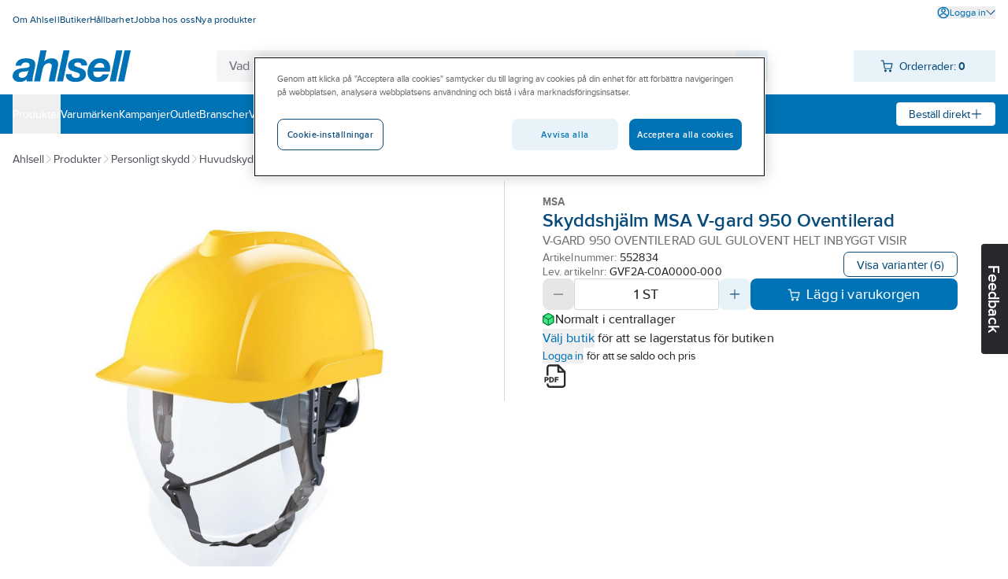

--- FILE ---
content_type: application/javascript; charset=UTF-8
request_url: https://www.ahlsell.se/_next/static/chunks/app/%5Blocale%5D/products/%5B%5B...path%5D%5D/page-0fdc62b25027ec2c.js
body_size: 18371
content:
(self.webpackChunk_N_E=self.webpackChunk_N_E||[]).push([[96],{83675:function(e,t,a){Promise.resolve().then(a.bind(a,87146)),Promise.resolve().then(a.bind(a,19724)),Promise.resolve().then(a.bind(a,12130)),Promise.resolve().then(a.bind(a,28870)),Promise.resolve().then(a.bind(a,21250)),Promise.resolve().then(a.bind(a,80221)),Promise.resolve().then(a.bind(a,56627)),Promise.resolve().then(a.bind(a,94653)),Promise.resolve().then(a.bind(a,84310)),Promise.resolve().then(a.bind(a,82049)),Promise.resolve().then(a.bind(a,51697)),Promise.resolve().then(a.bind(a,30919)),Promise.resolve().then(a.bind(a,88988))},14796:function(e,t,a){"use strict";function r(e,t){if(e.current){let{scrollLeft:a,clientWidth:r}=e.current;switch(t){case"forward":let{scrollWidth:l}=e.current,n=a+2*r;window.requestAnimationFrame(t=>{!function e(t,a,r,l,n,s){if(t.current){let i=l/400,c=n-s;if(a+l>=r)return;let o=a+i*c;t.current.scrollLeft=o,window.requestAnimationFrame(a=>e(t,o,r,l,a,n))}}(e,a,n<l?n:l,r,t,t)});break;case"backward":let s=a-r;window.requestAnimationFrame(t=>{!function e(t,a,r,l,n,s){if(t.current){let i=l/400,c=n-s;if(a<=r)return;let o=a-i*c;t.current.scrollLeft=o,window.requestAnimationFrame(a=>e(t,o,r,l,a,n))}}(e,a,s>0?s:0,r,t,t)})}}}a.d(t,{Z:function(){return r}})},87146:function(e,t){"use strict";t.default=e=>{if("en"===e)return"en";let{pathname:t,hostname:a}=window.location;if(null==t?void 0:t.startsWith("/en/"))return"en";let r=a.split(".");switch(r[r.length-1]){case"se":case"ax":default:return"sv";case"fi":return"fi";case"no":return"no";case"dk":return"da"}}},91180:function(e,t,a){"use strict";a.d(t,{K:function(){return i}});var r=a(2265),l=a(4559),n=a(77575),s=a(81465);let i=function(e){let t=arguments.length>1&&void 0!==arguments[1]?arguments[1]:void 0,a=arguments.length>2&&void 0!==arguments[2]?arguments[2]:void 0,i=(0,l.C)(n.r7),{isLoggedIn:c,user:o}=(0,r.useContext)(s.St);(0,r.useEffect)(()=>{let r=async()=>{let r=document.querySelector(".ecEmbedWrapper iframe");if(e&&i.serviceNowDomain&&r&&r.contentWindow){let e={type:"SurveyData",searchTerm:t,loggedIn:c,url:window.location.href,itemNumber:a,user:{customerId:null==o?void 0:o.customerId,name:null==o?void 0:o.name,userName:null==o?void 0:o.userName,customerEmail:null==o?void 0:o.customerEmail,custCategory:null==o?void 0:o.custCategory,czcustnocom:null==o?void 0:o.czcustnocom,customerClass:null==o?void 0:o.customerClass,customerSegment:null==o?void 0:o.customerSegment,region:null==o?void 0:o.region}};t||delete e.searchTerm,a||delete e.itemNumber,window.postMessage(e,"https://local.ahlsell.se"),r.contentWindow.postMessage(e,i.serviceNowDomain)}};if("complete"!==document.readyState)return window.addEventListener("load",r),()=>window.removeEventListener("load",r);r()})}},19724:function(e,t,a){"use strict";a.d(t,{AssetCarousel:function(){return T}});var r,l,n,s,i=a(57437),c=a(2265),o=a(5200),d=a(13954),u=a(26071),m=a(62310),x=a(27072),h=a(86285),p=a(74470),f=a(66360),g=a(84772),v=a.n(g),b=a(28125),j=a(91846),y=a.n(j),w=a(99376);(r=n||(n={}))[r.NOT_PLAYED=0]="NOT_PLAYED",r[r.PLAYING=1]="PLAYING",r[r.PAUSED=2]="PAUSED",r[r.ENDED=3]="ENDED";let C=e=>{let{url:t,datatest:a,className:r}=e,[l,n]=(0,c.useState)(0),[s,d]=(0,c.useState)(0),m=(0,w.usePathname)(),x=(0,w.useSearchParams)(),h=(0,o.PN)(),p=(0,c.useCallback)(()=>s.toFixed(2),[s]),f=(0,c.useCallback)(()=>{h((0,u.Jb)("video_abort-".concat(p()),"Product page"))},[h,p]);return(0,c.useEffect)(()=>()=>{(1===l||2===l)&&f()},[m,x,l]),(0,c.useEffect)(()=>{if(1===l||2===l)return window.addEventListener("beforeunload",f),()=>{window.removeEventListener("beforeunload",f)}},[l,s,f]),(0,i.jsx)(y(),{url:t,"data-test":a,className:r,onPlay:function(){n(1),(0===l||3===l)&&h((0,u.Jb)("video_start","Product page"))},onProgress:function(e){d(Math.min(Math.max(e.played,0),1))},onPause:function(){n(2),(1===l||2===l)&&h((0,u.Jb)("video_pause-".concat(p()),"Product page"))},onEnded:function(){n(3),h((0,u.Jb)("video_complete","Product page"))},controls:!0,stopOnUnmount:!0})};var N=a(24841),k=a(81465),S=a(45281);(l=s||(s={}))[l.None=0]="None",l[l.AssetSwitch=1]="AssetSwitch",l[l.FullScreenModeOn=2]="FullScreenModeOn";let P=e=>{var t;let{medias:a,selectedMediaIndex:r=0,onFullScreenModeOn:l,onAssetChange:n,onCampaignClick:s,badges:o}=e,{propertyEnergyLabel:d,propertyEnergyLabelIconUrl:u,inMyAssortment:g}=(0,c.useContext)(m.aM),{productPageSettings:{showAllLabel:j}}=(0,c.useContext)(b.ul),[y,w]=(0,c.useState)(r),{isMobile:P}=(0,c.useContext)(k.Il),L=(0,c.useRef)(null),I=(0,c.useRef)(0),[T,E]=(0,c.useState)(!1),A=(0,c.useCallback)(e=>{if(P){var t;let r=null!==(t=null==a?void 0:a.length)&&void 0!==t?t:0;e>=r&&(e=0),e<0&&(e=r-1)}else{let t=I.current;if(t<a.length){if(e>=t)return 2;if(e<0)return 0}else e>=t&&(e=0),e<0&&(e=t-1)}return w(e),1},[P,null==a?void 0:a.length,I]),O=(0,c.useCallback)(e=>{switch(A(e)){case 1:null==n||n(e);break;case 2:null==n||n(y+1),null==l||l()}},[y,n,l,A]),R=(0,c.useCallback)(e=>{O(y+e)},[O,y]);return(0,c.useEffect)(()=>{if(2==A(r)){let e=I.current>0?I.current-1:0;w(e),null==n||n(e)}},[n,r,I,A]),(0,c.useEffect)(()=>{if(L.current){let e=L.current.getBoundingClientRect(),t=Array.from(L.current.children).filter(t=>!!t&&t.getBoundingClientRect().bottom>e.bottom);if(t.length>0){I.current=a.length-t.length-1,E(!0);return}}I.current=a.length,E(!1)},[a]),(0,i.jsxs)("div",{className:v()("flex justify-between py-4",{"flex-row-reverse items-stretch gap-7 pr-12":!P,"flex-col gap-2":P}),children:[(0,i.jsxs)("div",{className:"relative w-full pt-10",children:[(0,i.jsx)("div",{className:v()("flex items-center justify-around",{"h-[28.25rem] gap-4 px-1":!P,"h-[16.25rem]":P}),...(0,x.QS)({onSwipedLeft:()=>R(1),onSwipedRight:()=>R(-1)}),"data-test":"slider-wrapper",children:(null!==(t=null==a?void 0:a.length)&&void 0!==t?t:0)>0?(0,i.jsxs)(i.Fragment,{children:[(0,i.jsx)("div",{className:"w-10 shrink-0",children:!P&&a.length>1&&(I.current===a.length||y>0)&&(0,i.jsx)(f.IconButton,{icon:h.ArrowLeftIcon,variant:"tertiary",size:"large",rounded:"full",className:"absolute left-0 top-[calc(50%-1.25rem)]",onClick:()=>R(-1),"aria-label":"Previous"})}),(0,i.jsxs)("div",{className:v()("flex h-full cursor-pointer items-center justify-center",{"max-w-[28rem]":!P,"mx-2 w-full":P}),onClick:l,"data-test":"slider-image",children:[1===a[y].resourceType&&(0,i.jsx)("img",{src:a[y].url,className:"max-h-full max-w-full",alt:a[y].description,"data-test":"slide-".concat(y+1)}),3===a[y].resourceType&&(0,i.jsx)(C,{url:"https://www.youtube.com/embed/".concat(a[y].url,"?rel=0"),"data-test":"slide-".concat(y+1),className:"h-full w-full"})]}),(0,i.jsx)("div",{className:"w-10 shrink-0",children:!P&&a.length>1&&(0,i.jsx)(f.IconButton,{icon:h.ArrowRightIcon,variant:"tertiary",size:"large",rounded:"full",className:"absolute right-0 top-[calc(50%-1.25rem)]",onClick:()=>R(1),"aria-label":"Next"})})]}):(0,i.jsx)("div",{className:v()("mx-2 h-full",{"w-[28rem]":!P,"w-full":P})})}),(0,i.jsx)("div",{className:"absolute left-0 top-0 flex flex-col gap-2",children:o&&o.map(e=>void 0!==e.type&&(0,i.jsx)(S.pq,{text:e.label,type:e.type,classNames:v()("w-max",{"cursor-pointer":e.type===N.g.Campaign}),size:P?S.EV.Small:S.EV.Large,onClick:()=>{e.type===N.g.Campaign&&(null==s||s())}},"badge-".concat(e.type)))}),g&&(0,i.jsx)("div",{className:"absolute right-2 top-0 w-max",children:(0,i.jsx)(S.ON,{size:"large"})}),u&&(0,i.jsx)("img",{src:u,alt:d,className:"absolute bottom-0 right-0"})]}),a&&a.length>1&&(P?(0,i.jsx)(S.$B,{autoHeight:!0,universal:!0,children:(0,i.jsx)("ul",{className:"flex h-[4.125rem] flex-nowrap items-center justify-center gap-4",children:a.map((e,t)=>(0,i.jsx)("li",{onClick:()=>{w(t),null==n||n(t)},className:v()("rounded-full",t==y?"bg-theme-secondary-main h-4 w-4":"bg-theme-secondary-light h-[0.625rem] w-[0.625rem]")},t))})}):(0,i.jsx)("div",{ref:L,className:"flex max-h-[29.5rem] min-w-max flex-col flex-nowrap justify-start gap-2 overflow-hidden",children:a.map((e,t)=>(0,i.jsxs)("div",{className:v()("flex min-w-[3.625rem] max-w-[3.625rem] max-h-[4.5rem] min-h-[4.5rem] cursor-pointer justify-center items-center py-2",{"border-l-primary-surface-main border-l-2 pl-0":t==y&&(!T||t!==I.current),"pl-0.5":t!==y,relative:t===I.current&&T}),onClick:()=>{t===I.current&&T?(null==n||n(t),null==l||l()):(w(t),null==n||n(t))},children:[(0,i.jsx)("img",{src:1===e.resourceType?e.url:"https://img.youtube.com/vi/".concat(e.url,"/0.jpg"),className:v()("my-auto max-h-14 max-w-14",{"opacity-50":t!=y&&(!T||t!==I.current),"opacity-5":t===I.current&&T}),alt:"https://www.youtube.com/watch?v=".concat(e.url)}),T&&t===I.current&&(0,i.jsxs)("div",{className:"absolute top-0 flex h-full max-h-[4.375rem] w-full flex-col items-center justify-center py-2 text-center",children:[(0,i.jsx)(p.Typography,{variant:"body-sm",component:"b",children:"+".concat(a.length-I.current+1)}),(0,i.jsx)(p.Typography,{variant:"body-xs",component:"span",children:j})]})]},t))}))]})};var L=a(14796);let I=e=>{let{selectedMediaIndex:t,medias:a,onClose:r,onAssetChange:l}=e,[n,s]=(0,c.useState)(t),[o,d]=(0,c.useState)(!1),u=(0,c.useRef)(null),m=(0,c.useRef)(null),[x,g]=(0,c.useState)(0),b=(0,c.useCallback)(()=>{var e,t,r,l,n,s;g(null!==(l=null===(e=window)||void 0===e?void 0:e.innerWidth)&&void 0!==l?l:0),a&&(null!==(n=null===(t=u.current)||void 0===t?void 0:t.clientWidth)&&void 0!==n?n:1)<(null!==(s=null===(r=m.current)||void 0===r?void 0:r.scrollWidth)&&void 0!==s?s:0)?d(!0):d(!1)},[a]),j=(0,c.useCallback)(e=>0<=e&&e<a.length&&(s(e),!0),[a.length]),y=(0,c.useCallback)(e=>{j(e)&&(null==l||l(e))},[l,j]),w=(0,c.useCallback)(e=>{y(n+e)},[y,n]);return(0,c.useEffect)(()=>{j(t)},[t,j]),(0,c.useEffect)(()=>(b(),window.addEventListener("resize",b),()=>{window.removeEventListener("resize",b)}),[b]),(0,c.useEffect)(()=>{if(m.current){let e=Array.from(m.current.children).at(n);if(e&&u.current){let t=e.getBoundingClientRect(),a=u.current.getBoundingClientRect();if(t.right-a.right>0){(0,L.Z)(u,"forward");return}if(a.left-t.left>0){(0,L.Z)(u,"backward");return}}}},[n]),(0,i.jsxs)(S.OO,{className:"bg-theme-primary-surface-light fixed left-1/2 top-1/2 flex -translate-x-1/2 -translate-y-1/2 rounded-lg p-10","data-test":"fullscreen-slider",children:[a&&(0,i.jsxs)("div",{className:"static flex h-full w-full flex-col items-center gap-2 py-6 pl-10 pr-4",children:[(0,i.jsxs)("div",{className:"relative h-full w-full",children:[a.length>1&&n>0&&(0,i.jsx)(f.IconButton,{icon:h.ArrowLeftIcon,variant:"tertiary",size:"large",rounded:"full",className:"absolute left-0 top-[calc(50%-1.25rem)]",onClick:()=>w(-1),"aria-label":"Previous"}),(0,i.jsx)("div",{className:"flex h-full max-h-[32.75rem] min-h-[32.75rem] w-full justify-center",children:(0,i.jsx)("div",{className:"max-h-full min-h-full max-w-[50rem] flex items-center justify-center",children:(e=>{switch(e.resourceType){case 1:return(0,i.jsx)("img",{src:e.url,className:"max-h-full max-w-full",alt:e.description});case 3:return(0,i.jsx)(C,{url:"https://www.youtube.com/embed/".concat(e.url,"?rel=0"),className:"max-h-full max-w-full"});default:return null}})(a[n])})}),a.length>1&&n<a.length-1&&(0,i.jsx)(f.IconButton,{icon:h.ArrowRightIcon,variant:"tertiary",size:"large",rounded:"full",className:"absolute right-0 top-[calc(50%-1.25rem)]",onClick:()=>w(1),"aria-label":"Next"})]}),a&&(0,i.jsxs)("div",{className:"relative flex h-max max-w-full flex-col",children:[(0,i.jsx)("div",{ref:u,className:"scrollbar-hidden w-full overflow-auto",children:(0,i.jsx)("div",{ref:m,className:"flex h-max w-max gap-4",children:a.map((e,t)=>(0,i.jsx)("div",{className:v()("flex max-h-24 min-h-24 min-w-24 max-w-24 shrink-0 grow-0 cursor-pointer items-center justify-center py-2",{"border-b-primary-surface-main border-b-2":t===n}),onClick:()=>y(t),children:(0,i.jsx)("img",{src:1===e.resourceType?e.url:"https://img.youtube.com/vi/".concat(e.url,"/0.jpg"),className:v()("max-h-20 max-w-20",{"opacity-50":t!=n}),alt:"https://www.youtube.com/watch?v=".concat(e.url)})},t))})}),o&&(0,i.jsx)(p.Scrollbar,{direction:"horizontal",scrollContainerRef:u,scrollContentRef:m,variant:"light",trigger:[...a,x]})]})]}),(0,i.jsx)(h.CrossIcon,{size:"medium",className:"absolute right-8 top-6 cursor-pointer",onClick:r,"data-test":"close-fullscreen"})]})},T=e=>{var t;let{onCampaignClick:a,badges:r}=e,{mediaAssets:l}=(0,c.useContext)(m.aM),[n,s]=(0,c.useState)(0),x=null!==(t=null==l?void 0:l.length)&&void 0!==t?t:0,{isMobile:h}=(0,c.useContext)(k.Il),[p,f]=(0,c.useState)(!1),g=(0,o.PN)(),[v,b]=(0,c.useState)(!1),j=(0,c.useRef)(n);(0,c.useEffect)(()=>{x>1&&!v&&(g((0,d.c7)("slider_buttons_visible","Product image",!0)),b(!0))},[v,x,g]);let y=(0,c.useCallback)(e=>{e<n?g((0,u.Ee)("Product image")):g((0,u.Sq)("Product image"))},[n,g]),w=()=>{s(j.current),f(!1)};return(0,i.jsxs)(i.Fragment,{children:[(0,i.jsx)(P,{selectedMediaIndex:n,badges:r,onCampaignClick:a,onFullScreenModeOn:()=>{h||f(!p)},medias:l,onAssetChange:e=>{s(e),y(e)}}),l&&(0,i.jsx)(S.xg,{isOpen:p&&!h,showBackground:!0,onBackgroundClick:w,children:(0,i.jsx)(I,{selectedMediaIndex:n,onClose:w,onAssetChange:e=>{j.current=e,y(e)},medias:l})})]})}},12130:function(e,t,a){"use strict";a.d(t,{BasicInformation:function(){return h}});var r=a(57437),l=a(2265),n=a(74470),s=a(84772),i=a.n(s),c=a(28870),o=a(21250),d=a(56627),u=a(94653),m=a(81465),x=a(46148);let h=e=>{let{hasCertificate:t,onErpLoad:a,onShowVariantsClick:s}=e,{isMobile:h}=(0,l.useContext)(m.Il),[p,f]=(0,l.useState)(null),[g,v]=(0,l.useState)(),b=(0,l.useCallback)((e,t,r)=>{v(t),f(null!=r?r:null),null==a||a(e)},[a]);return(0,r.jsxs)("div",{className:i()("flex h-max w-full flex-col",{"border-theme-secondary-ultra-light relative gap-4 border-l px-12 py-4":!h,"gap-10 pb-4":h}),children:[(0,r.jsxs)(x.bL,{value:g,children:[(0,r.jsx)(c.BriefInformationSection,{onShowVariantsClick:s}),(0,r.jsx)(u.default,{garmentConfiguration:g,onErpLoad:b})]}),t&&(0,r.jsx)(o.CertificatesSection,{}),p&&(0,r.jsx)(n.Typography,{variant:"body-sm",className:"text-theme-primary-main",children:p}),(0,r.jsx)(d.DocumentsSection,{})]})}},28870:function(e,t,a){"use strict";a.d(t,{BriefInformationSection:function(){return g}});var r=a(57437),l=a(2265),n=a(74470),s=a(84772),i=a.n(s),c=a(4559),o=a(77575),d=a(88988),u=a(81465),m=a(45281),x=a(30919),h=a(66360),p=a(62181),f=e=>{let{onShowVariantsClick:t}=e,a=(0,c.C)(o.bw),{productCode:n,code:s}=(0,l.useContext)(x.productContext),[i,d]=(0,l.useState)(),u=(0,c.C)(o.xN),m=(0,l.useRef)({});return(0,l.useEffect)(()=>{(async e=>{var t;let a=new Date().getTime(),r=m.current[n]?(a-m.current[n][1])/1e3/60:0;if(m.current[n]&&r<(null!==(t=u.variantListCacheDuration)&&void 0!==t?t:30)){let e=m.current[n][0];d(null==e?void 0:e.items.length)}else try{let t=await (0,p.K)(n,s,void 0,e);m.current[n]=[t,new Date().getTime()],d(null==t?void 0:t.items.length)}catch(e){if("AbortError"===e.name)return;throw e}})(new AbortController)},[n,s]),(0,r.jsxs)(h.Button,{"data-test":"to-variants",variant:"tertiary",width:"content",size:"medium",onClick:t,children:[a.showVariantsLabel||"Show variants"," ",i&&"(".concat(i,")")]})};let g=e=>{let{onShowVariantsClick:t}=e,a=(0,c.C)(o.bw),{isMobile:s}=(0,l.useContext)(u.Il),{isLoggedIn:h}=(0,l.useContext)(u.St),{brand:p,productName:g,name:v,code:b,supplierCode:j,customerVariantNumber:y}=(0,l.useContext)(x.productContext);return(0,r.jsxs)("div",{className:i()("flex h-max flex-col",{"gap-2":s,"gap-4":!s}),children:[(0,r.jsxs)("div",{className:"flex flex-col gap-2",children:[(0,r.jsxs)("div",{className:"flex items-center justify-between",children:[(0,r.jsx)(n.Typography,{variant:"card-brand",color:"gray",children:p}),(0,r.jsx)("div",{className:i()("flex gap-8",{"justify-between":s}),children:h&&(0,r.jsx)(d.AddToList,{})})]}),(0,r.jsxs)("div",{className:"flex flex-col gap-1",children:[(0,r.jsx)(n.Typography,{variant:"heading-h1-product-page",className:"text-productname","data-test":"product-name",children:g}),(0,r.jsx)(n.Typography,{variant:"body",color:"gray",children:v})]})]}),(0,r.jsxs)("div",{className:i()("flex items-center justify-between",{"gap-2":s,"gap-4":!s}),children:[(0,r.jsxs)("div",{className:"flex flex-col gap-1",children:[b&&(0,r.jsxs)(n.Typography,{variant:"card-item-number",color:"gray",component:"span",className:"flex items-center",children:[a.productCodeLabel,"\xa0",(0,r.jsx)(m.wy,{text:b,className:"text-primary-main",component:"span",variant:"card-item-number",size:"medium",backgroundOverride:"dark",buttonStyles:"bg-theme-primary-surface-light"})]}),j&&(0,r.jsxs)(n.Typography,{variant:"card-item-number",color:"gray",component:"span",className:"flex items-center",children:[a.supplierCodeLabel,"\xa0",(0,r.jsx)(m.wy,{text:j,className:"text-primary-main",component:"span",variant:"card-item-number",size:"medium",backgroundOverride:"dark",buttonStyles:"bg-theme-primary-surface-light"})]}),y&&(0,r.jsxs)(n.Typography,{variant:"card-item-number",color:"gray-light",component:"span",className:"flex items-center",children:[a.customerVariantNumberLabel,"\xa0",(0,r.jsx)(m.wy,{text:y,className:"text-primary-main",component:"span",variant:"card-item-number",size:"medium",backgroundOverride:"dark",buttonStyles:"bg-theme-primary-surface-light"})]})]}),(0,r.jsx)(f,{onShowVariantsClick:t})]})]})}},21250:function(e,t,a){"use strict";a.d(t,{CertificatesSection:function(){return c}});var r=a(57437),l=a(86285),n=a(74470),s=a(4559),i=a(77575);let c=()=>{let e=(0,s.C)(i.bw);return(0,r.jsxs)("div",{className:"flex flex-row items-center justify-start gap-2",children:[(0,r.jsx)(l.ClipboardIcon,{size:"1.625rem",className:"fill-theme-secondary-main text-theme-secondary-main"}),(0,r.jsx)(n.Typography,{variant:"body-sm",children:e.certificateLabel})]})}},80221:function(e,t,a){"use strict";a.d(t,{$:function(){return l},default:function(){return A}});var r,l,n=a(57437),s=a(2265),i=a(34189),c=a(1523),o=a(98119),d=a(5200),u=a(84772),m=a.n(u),x=a(4559),h=a(77575),p=a(13954),f=a(93436),g=a(74470);let v=e=>{let{table:t}=e,a=(0,s.useRef)(null),r=(0,s.useRef)(null),[l,i]=(0,s.useState)(0),[c,o]=(0,s.useState)(0),[d,u]=(0,s.useState)(!1);return(0,s.useEffect)(()=>{i(a.current&&r.current?a.current.scrollWidth-r.current.scrollWidth:0),o(r.current?r.current.scrollWidth:0),a.current&&r.current&&u(a.current.clientWidth<=r.current.scrollWidth)},[]),(0,n.jsxs)("div",{className:"relative w-full",children:[(0,n.jsx)("div",{className:"relative w-full overflow-hidden rounded-lg",children:(0,n.jsx)("div",{className:m()("scrollbar-hidden w-full overflow-auto"),ref:a,children:(0,n.jsx)("table",{className:"w-max table-auto",ref:r,children:t.rows.map((e,a)=>(0,n.jsxs)("tr",{className:m()("bg-component-table-cell-background group relative text-left",{"bg-component-table-cell-header text-primary-light hover:bg-component-table-cell-header":0===a,"bg-theme-secondary-bg-50":0!=a&&a%2!=0,"hover:bg-component-table-hover":0!=a}),children:[(0,n.jsx)("td",{className:"w-4"}),e.cells.map((e,r)=>(0,n.jsx)("td",{className:"px-4 py-[0.875rem]",children:(0,n.jsx)(g.Typography,{variant:0!=a?"table":"heading-h6",className:"",children:e})},"".concat(t.tableTypeId,"_cell_").concat(r))),(0,n.jsx)("td",{className:"w-4"}),l>0&&(0,n.jsx)("div",{style:{width:"".concat(l,"px"),left:"".concat(c,"px")},className:m()("bg-component-table-cell-background absolute h-full w-screen max-w-screen-xl",{"bg-component-table-cell-header text-primary-light group-hover:bg-component-table-cell-header":0===a,"bg-theme-secondary-bg-50":0!=a&&a%2!=0,"group-hover:bg-component-table-hover":0!=a})})]},"".concat(t.tableTypeId,"_").concat(a)))})})}),d&&(0,n.jsx)(g.Scrollbar,{scrollContainerRef:a,scrollContentRef:r,trigger:[t],direction:"horizontal",className:"mt-2 w-full px-4 py-1",variant:"dark"})]})};var b=a(81465),j=a(45281);let y=e=>{let{tables:t}=e,{isMobile:a}=(0,s.useContext)(b.Il);return(0,n.jsx)(o.backgroundContext.Provider,{value:"gray",children:(0,n.jsx)("div",{className:"bg-primary-extra-light w-full",children:(0,n.jsx)(j.OO,{className:m()("flex flex-col gap-4",a?"py-6":"py-12"),children:t.map((e,t)=>(0,n.jsx)(v,{table:e},t))})})})};var w=a(86285),C=a(61938),N=a(30919);let k=()=>{let{promotions:e}=(0,s.useContext)(N.productContext);return(0,n.jsx)(o.backgroundContext.Provider,{value:"gray",children:(0,n.jsx)("div",{className:"w-full border-t py-12",children:(0,n.jsx)(j.OO,{children:(0,n.jsx)("ul",{className:"flex flex-col gap-4",children:e.map(e=>(0,n.jsx)(C.Link,{href:e.url,children:(0,n.jsxs)("span",{className:"flex flex-row items-center justify-start gap-4",children:[(0,n.jsx)(w.PriceTagIcon,{size:"medium",className:"text-theme-primary-surface-main"}),e.name]})},e.promotionId))})})})})};function S(){let{isMobile:e}=(0,s.useContext)(b.Il),{documents:t}=(0,s.useContext)(N.productContext);return t&&0!==t.length?(0,n.jsx)(n.Fragment,{children:(0,n.jsx)(j.OO,{className:"flex flex-col ".concat(e?"py-8":"py-12"," text-secondary-main"),children:t.map((e,t)=>(0,n.jsxs)("div",{className:"mb-4",children:[(0,n.jsx)(w.ExternalLinkIcon,{className:"text-theme-primary-surface-main mr-4 inline"}),(0,n.jsx)(C.Link,{href:e.url,target:"_blank",rel:"noopener noreferrer",children:e.description})]},t))})}):null}let P=()=>{let{productCode:e,trackingProductAttributes:t,code:a}=(0,s.useContext)(N.productContext);return(0,n.jsx)(o.backgroundContext.Provider,{value:"gray",children:(0,n.jsx)("div",{"data-test":"to-variants",className:"bg-variantlist-bg w-full",children:(0,n.jsx)(j.OO,{children:(0,n.jsx)(j.jL,{productCode:e,activeVariantNumber:a,productTrackingData:t,loadWhenInViewPort:!0,type:"product"})})})})};var L=a(66360),I=a(47835),T=a(28125),E=()=>{var e,t;let{productPageSettings:a,siteSettings:r}=(0,s.useContext)(T.ul),{isMobile:l}=(0,s.useContext)(b.Il),{description:i,attributes:c,articleNumbers:o}=(0,s.useContext)(N.productContext),d=(0,s.useRef)(null),u=(0,s.useRef)(null),[x,h]=(0,s.useState)(!1),p=e=>{if(e){let{clientHeight:t,scrollHeight:a}=e;return t<a}return!1};return(0,n.jsx)("div",{className:m()("from-theme-secondary-bg-200 to-theme-secondary-ultra-light w-full from-50% to-50%",{"bg-gradient-to-r":!l}),"data-test":"information-table",children:(0,n.jsxs)(j.OO,{className:m()({contents:l,"relative h-[16.5rem] overflow-hidden":!l&&!x,"h-full":!l&&x}),children:[(0,n.jsxs)("div",{className:m()({"flex h-full py-6":!l}),children:[(0,n.jsxs)("div",{ref:d,className:m()("flex shrink-0 basis-1/2 flex-col overflow-hidden",{"gap-4 pr-12":!l,"bg-secondary-bg-200 gap-6 px-4 py-6":l}),children:[(0,n.jsx)("div",{dangerouslySetInnerHTML:{__html:(0,I.sanitize)(i)}}),(null!==(e=null==o?void 0:o.length)&&void 0!==e?e:0)>0&&(0,n.jsx)("ul",{className:"",children:o.map((e,t)=>(0,n.jsxs)("li",{className:"flex flex-row",children:[(0,n.jsx)(g.Typography,{variant:"body",component:"span",color:"gray",children:e.label}),"\xa0",(0,n.jsx)(j.wy,{text:e.value,className:"text-black",component:"span",variant:"body",size:"medium",buttonStyles:"bg-theme-secondary-bg-200"})]},t))})]}),(0,n.jsxs)("div",{ref:u,className:m()("flex-col gap-6 overflow-hidden",{"px-12":!l,"bg-secondary-ultra-light px-4 py-6":l}),children:[a.attributeListLabel,(null!==(t=null==c?void 0:c.length)&&void 0!==t?t:0)>0&&(0,n.jsx)("ul",{className:"list-inside list-disc",children:c.map((e,t)=>(0,n.jsxs)("li",{children:[(0,n.jsx)("span",{children:"".concat(e.name,": ")}),(0,n.jsx)("span",{dangerouslySetInnerHTML:{__html:(0,I.sanitize)(e.value)}}),(0,n.jsx)("span",{children:" ".concat(e.unit)})]},t))})]})]}),!l&&!x&&(p(null==d?void 0:d.current)||p(null==u?void 0:u.current))&&(0,n.jsx)("div",{className:"absolute bottom-0 left-0 right-0 mb-4 flex justify-between",children:(0,n.jsx)(L.Button,{icon:w.ChevronDownIcon,variant:"tertiary",size:"medium",className:" text-secondary-main mx-auto cursor-pointer text-center",onClick:()=>h(!0),width:"content",children:r.showMoreLabel})})]})})};(r=l||(l={}))[r.VariantInfo=0]="VariantInfo",r[r.Documents=1]="Documents",r[r.Variants=2]="Variants",r[r.Campaigns=3]="Campaigns",r[r.AdditionalInfo=4]="AdditionalInfo";var A=e=>{var t;let{expanded:a,onClick:r}=e,l=(0,x.C)(h.bw),{isMobile:u}=(0,s.useContext)(b.Il),{documents:g,promotions:v,additionalInformation:j}=(0,s.useContext)(N.productContext),w=(0,d.PN)(),[C,L]=(0,s.useState)(!1),[I,T]=(0,s.useState)(!0),[A,O]=(0,s.useState)(!0),{wide:R}=(0,s.useContext)(f.Y);return(0,s.useEffect)(()=>{C||(w((0,p.c7)("tabs_visible","".concat(l.variantInfoLabel).concat("|"+l.variantListLabel).concat(g&&g.length>0?"|"+l.documentsLabel:""),!0)),L(!0))},[C,w,g,l.variantInfoLabel,l.variantListLabel,l.documentsLabel]),(0,n.jsxs)(c.bq,{maxOneExpanded:!1,children:[(0,n.jsxs)(c.UQ,{expanded:A,onChange:()=>{O(!A),null==r||r(0,l.variantInfoLabel)},children:[(0,n.jsx)(i.W_,{name:"variantInfo"}),(0,n.jsx)(c._O,{childrenContainerClassName:m()("container",{"max-w-screen-xl":!R,"max-w-screen-xxl":R}),"data-test":"expand-information",children:l.variantInfoLabel}),(0,n.jsx)(c.rN,{noPadding:!0,children:(0,n.jsx)(E,{})})]}),(0,n.jsxs)(c.UQ,{expanded:I,onChange:()=>{T(!I),null==r||r(2,l.variantListLabel)},children:[(0,n.jsx)(i.W_,{name:"variantList"}),(0,n.jsx)(c._O,{className:m()({"py-6":u,"hover:bg-secondary-bg-200 border-b":1===a}),childrenContainerClassName:m()("container",{"max-w-screen-xl":!R,"max-w-screen-xxl":R}),"data-test":"expand-variants",children:l.variantListLabel}),(0,n.jsx)(c.rN,{noPadding:!0,children:(0,n.jsx)(P,{})})]}),g&&g.length>0&&(0,n.jsxs)(c.UQ,{onChange:null==r?void 0:r(1,l.documentsLabel),children:[(0,n.jsx)(c._O,{className:m()({"py-6":u}),childrenContainerClassName:m()("container",{"max-w-screen-xl":!R,"max-w-screen-xxl":R}),"data-test":"expand-documents",children:l.documentsLabel}),(0,n.jsx)(o.backgroundContext.Provider,{value:"gray",children:(0,n.jsx)(c.rN,{noPadding:!0,children:(0,n.jsx)(S,{})})})]}),(null!==(t=null==v?void 0:v.length)&&void 0!==t?t:0)>0&&(0,n.jsxs)(c.UQ,{id:"campaignsList",onChange:null==r?void 0:r(3,l.campaignsLabel),children:[(0,n.jsx)(c._O,{className:m()({"py-6":u}),childrenContainerClassName:m()("container",{"max-w-screen-xl":!R,"max-w-screen-xxl":R}),"data-test":"expand-campaigns",children:l.campaignsLabel}),(0,n.jsx)(o.backgroundContext.Provider,{value:"gray",children:(0,n.jsx)(c.rN,{noPadding:!0,children:(0,n.jsx)(k,{})})})]}),j&&j.tables.length>0&&(0,n.jsxs)(c.UQ,{onChange:null==r?void 0:r(4,l.additionalInfoLabel),children:[(0,n.jsx)(c._O,{className:m()({"py-6":u}),childrenContainerClassName:m()("container",{"max-w-screen-xl":!R,"max-w-screen-xxl":R}),"data-test":"expand-additionalInfo",children:l.additionalInfoLabel}),(0,n.jsx)(c.rN,{noPadding:!0,children:(0,n.jsx)(y,{tables:j.tables})})]})]})}},56627:function(e,t,a){"use strict";a.d(t,{DocumentsSection:function(){return b}});var r=a(57437),l=a(2265),n=a(61938),s=a(84772),i=a.n(s),c=a(86285),o=a(74470),d=a(66360),u=a(4559),m=a(48887),x=a(77575),h=a(81465),p=a(45281),f=a(30919);let g=e=>{let{children:t,withPrice:a,code:l,isLoggedIn:n,isMobile:s,onPrint:c,onClose:o,...u}=e;return(0,r.jsx)(d.Button,{...u,className:i()("gap-1 px-10",{"w-full":s}),onClick:()=>{c(l,a),n&&o()},children:t})},v=()=>{let{code:e}=(0,l.useContext)(f.productContext),t=(0,u.C)(x.VH),[a,n]=(0,l.useState)(),{isLoggedIn:s}=(0,l.useContext)(h.St),{isMobile:d}=(0,l.useContext)(h.Il),v=(0,u.C)(x.bw),b=()=>{n(!1),document.body.style.overflow="auto"},j=(e,a)=>{let r=new URL("".concat(t).concat(m.Z.PRODUCT_API,"/").concat(e,"/createPdf?withPrice=").concat(a));s&&r.searchParams.set("withPrice","".concat(a)),window.open(r,"_blank","noreferrer")};return(0,r.jsxs)(r.Fragment,{children:[(0,r.jsx)("span",{title:v.printPopupHeader,children:(0,r.jsx)(c.DocumentPdfIcon,{size:"2rem",className:"cursor-pointer",onClick:()=>{s?(n(!0),document.body.style.overflow="hidden"):j(e,!1)}})}),a&&(0,r.jsxs)("div",{className:"fixed left-0 top-0 flex h-full w-full items-center justify-center",children:[(0,r.jsx)(p.YM,{onClick:b}),(0,r.jsxs)(p.uX,{show:!0,className:i()("bg-theme-primary-surface-light relative rounded-lg",d?"mx-4 w-full px-4 pb-3 pt-6":"w-[34.5rem] p-10"),children:[(0,r.jsx)(c.CrossIcon,{size:"medium",onClick:b,className:i()("absolute cursor-pointer",d?"right-4 top-4":"right-6 top-6")}),(0,r.jsxs)("div",{className:i()("flex w-full flex-col gap-6",d?"gap-4":"gap-6"),children:[(0,r.jsx)(o.Typography,{variant:"heading-h2",className:i()("w-full",{"text-center":!d}),children:v.printPopupHeader}),(0,r.jsx)(o.Typography,{variant:"body",className:i()("w-full",{"text-center":!d}),children:v.printPopupText})]}),(0,r.jsxs)("div",{className:i()("flex w-full items-center justify-center",d?"flex-col gap-4 pt-4":"flex-row gap-6 pt-8"),children:[(0,r.jsx)(g,{variant:"tertiary",withPrice:!0,code:e,isLoggedIn:s,isMobile:d,onPrint:j,onClose:b,children:v.printWithPriceLabel}),(0,r.jsx)(g,{variant:"secondary",withPrice:!1,code:e,isLoggedIn:s,isMobile:d,onPrint:j,onClose:b,children:v.printWithoutPricesLabel})]})]})]})]})},b=()=>{var e;let{icons:t}=(0,l.useContext)(f.productContext),{isMobile:a}=(0,l.useContext)(h.Il);return(0,r.jsxs)("div",{className:i()("flex w-full flex-row items-center justify-start",a?"gap-3":"gap-6"),children:[(null!==(e=null==t?void 0:t.length)&&void 0!==e?e:0)>0&&(0,r.jsx)("div",{className:i()("flex",a?"gap-3":"gap-6"),children:t.map((e,t)=>e.href?(0,r.jsx)(n.Link,{href:e.href,title:e.name,children:(0,r.jsx)("img",{src:e.src,alt:e.altText,className:"h-8"})},t):(0,r.jsx)("img",{src:e.src,alt:e.altText,title:e.name,className:"h-8"},t))}),(0,r.jsx)(v,{})]})}},94653:function(e,t,a){"use strict";a.d(t,{default:function(){return K}});var r=a(57437),l=a(2265),n=a(820),s=a(86285),i=a(74470),c=a(61938),o=a(5200),d=a(84772),u=a.n(d),m=a(49360),x=a(61548),h=a(76524),p=a(4559),f=a(77575),g=a(66804),v=a(26071),b=a(12608),j=a(66360);let y=e=>{let{onClick:t,variant:a,children:l}=e;return(0,r.jsx)(j.Button,{size:"medium",variant:a,onClick:t,className:"px-10",children:l})};var w=a(81465),C=a(45281);function N(e){let{isMonitoring:t,handleMonitorItem:a}=e,n=(0,p.C)(f.bw),{isMobile:c}=(0,l.useContext)(w.Il),[o,d]=(0,l.useState)(!1),m=()=>{d(!o)};return(0,r.jsx)("div",{className:u()("relative flex items-center"),children:(0,r.jsxs)(r.Fragment,{children:[(0,r.jsx)(j.Button,{disabled:t,variant:"tertiary",size:"medium",className:u()({"w-1/3":!c,"px-4":c}),onClick:()=>m(),icon:s.ClockIcon,children:t?n.monitorArticleDisabledButtonText:n.monitorArticleActiveButtonText}),(0,r.jsx)(C.xg,{isOpen:o,children:(0,r.jsxs)("div",{className:"fixed left-0 top-0 flex h-full w-full items-center justify-center",children:[(0,r.jsx)(C.YM,{onClick:m}),(0,r.jsxs)(C.uX,{className:u()("bg-theme-primary-surface-light relative flex flex-col rounded-lg ",c?"mx-4 w-full gap-4 px-4 py-6":"max-w-lg gap-8 p-10"),show:!0,children:[(0,r.jsxs)("div",{className:u()("flex flex-col justify-center",c?"items-start gap-4":"items-center gap-6"),children:[(0,r.jsx)(i.Typography,{variant:c?"heading-h5":"heading-h2",color:"black",children:n.monitorArticleModalHeader}),(0,r.jsx)(i.Typography,{variant:"body",color:"black",children:n.monitorArticleModalText})]}),(0,r.jsxs)("div",{className:u()("flex w-full justify-center gap-4",c?"flex-col":"flex-row"),children:[(0,r.jsx)(y,{variant:"tertiary",onClick:()=>m(),children:n.cancelButtonLabel}),(0,r.jsx)(y,{variant:"secondary",onClick:()=>{a(),m()},children:n.acceptButtonLabel})]}),(0,r.jsx)(s.CrossIcon,{size:"medium",className:u()("absolute cursor-pointer",c?"right-4 top-4":"right-6 top-6"),onClick:()=>m()})]})]})})]})})}let k=e=>{let{currency:t,unit:a,promotions:l}=e;return(0,r.jsx)("div",{className:"flex flex-col gap-2",children:l.map((e,l)=>(0,r.jsxs)("div",{className:"border-secondary-notification-campaign text-theme-secondary-notification-campaign rounded-[40px] border px-4 py-1.5",children:[(0,r.jsx)(s.PriceTagIcon,{className:"mb-1 mr-2.5 inline",size:"small"}),"".concat(e.quantityFrom," - ").concat(e.quantityTo," ").concat(a,": ").concat(e.price," ").concat(t)]},"staggeredPromotion".concat(l)))})};var S=a(34776),P=e=>{var t,a;let{priceModel:n,staggeredPromotions:s}=e,c=(0,p.C)(f.bw),{isMobile:o}=(0,l.useContext)(w.Il),[d,m]=(0,l.useState)(!1),{quantity:x,setPrice:g}=(0,l.useContext)(S.j),v=()=>{var e;let t=null!==(e=null==n?void 0:n.price)&&void 0!==e?e:0;return s&&s.length>0&&s.forEach(e=>{let a=Number.parseFloat(e.quantityFrom),r=Number.parseFloat(e.quantityTo),l=Number.parseFloat(e.price);a<=x&&r>=x&&(t=l)}),t};return(0,l.useEffect)(()=>{g(v())}),(0,r.jsxs)("div",{className:"flex flex-col gap-4",children:[(0,r.jsx)("div",{className:u()("flex flex-wrap gap-y-2",{"gap-x-4":!o}),children:n?(0,r.jsxs)(r.Fragment,{children:[n.price>0&&(0,r.jsxs)("div",{className:"flex basis-full items-center justify-between",children:[(0,r.jsx)("p",{className:"text-heading-h3",children:"".concat((0,h.T4)(v())," ").concat(n.currency,"/").concat(n.unit)}),s&&s.length>0&&(0,r.jsx)(k,{promotions:s,currency:n.currency,unit:n.unit})]}),(0,r.jsxs)("div",{className:u()("flex basis-full justify-between",{"flex-col items-start":o,"items-center":!o}),children:[n.grossPrice>0&&(0,r.jsx)("div",{className:"text-theme-secondary-main basis-3/5",children:"".concat(c.grossPriceLabel," ").concat((0,h.T4)(n.grossPrice)," ").concat(n.currency,"/").concat(n.unit)}),(null===(t=n.priceDetails)||void 0===t?void 0:t.length)>0&&(0,r.jsxs)("div",{className:"flex content-center",children:[(0,r.jsx)(i.Typography,{variant:"body",className:"text-theme-secondary-main cursor-pointer",onClick:()=>m(!d),children:c.showPriceDetailsLabel}),(0,r.jsx)("span",{className:"relative top-0.5 ml-2 inline-block",children:(0,r.jsx)(j.Switch,{name:"productPageSwitch",size:"small",checked:d,onChange:e=>{m(e.currentTarget.checked)},"aria-label":"Toggle price details on or off"})})]})]}),n.streetPrice>0&&(0,r.jsx)(i.Typography,{className:"basis-full",variant:"body",children:"".concat(c.streetPriceLabel," ").concat((0,h.T4)(n.streetPrice)," ").concat(n.streetPriceCurrency,"/").concat(n.unit)})]}):(0,r.jsx)("div",{className:"flex-grow",children:(0,r.jsx)(C.Od,{rows:3})})}),n&&(null==n?void 0:null===(a=n.priceDetails)||void 0===a?void 0:a.length)>0&&d&&(0,r.jsxs)(i.Typography,{variant:"body-sm",color:"black",className:"flex w-full flex-col gap-4",children:[(0,r.jsx)("div",{className:"flex flex-col gap-4",children:n.priceDetails.map((e,t)=>(0,r.jsxs)("div",{className:"flex w-full flex-nowrap items-center justify-between",children:[e.name,(0,r.jsx)("div",{className:"bg-theme-secondary-light ml-4 mr-2 h-px grow"}),"".concat((0,h.T4)(e.amount)," ").concat(e.currency)]},t))}),(0,r.jsxs)("div",{className:"flex w-full flex-nowrap items-center justify-between",children:[c.totalPriceLabel,(0,r.jsx)("div",{className:"bg-theme-secondary-light ml-4 mr-2 h-px grow"}),"".concat((0,h.T4)(n.totalPrice)," ").concat(n.currency)]})]})]})};let L=e=>{let{replacementLink:t}=e,a=(0,p.C)(f.bw),{isMobile:n}=(0,l.useContext)(w.Il),c=e=>{window.location.href=e};return(0,r.jsxs)("div",{className:"flex flex-col gap-2",children:[(0,r.jsx)(i.Typography,{color:"black",children:a.replacementItemText}),(0,r.jsxs)(j.Button,{variant:"primary",disabled:""===t,size:"large",className:u()("gap-2 px-6",n?"w-full":"max-w-[22.25rem]"),onClick:()=>c(t),children:[(0,r.jsx)(s.SortingIcon,{}),a.toReplacementItemLabel]})]})};var I=a(95354),T=a(13954),E=a(62310);let A=l.createContext({});function O(e){let{children:t,...a}=e;return(0,r.jsx)(A.Provider,{value:{...a},children:t})}let R=e=>"".concat(null!=e?e:"?");function _(e){let{filter:t,stockedOnly:a,onStoreClick:n}=e,{distancesLoaded:s,stores:c,stocksLoaded:o}=(0,l.useContext)(A);return(0,r.jsx)(r.Fragment,{children:c.length>0&&c.filter(e=>e.name.toLowerCase().indexOf(t)>-1&&(!a||e.stock&&e.stock.quantity>0)).map((e,t)=>(0,r.jsx)("div",{className:"bg-primary-surface-light hover:bg-primary-ultra-light-2 mb-0.5 cursor-pointer",onClick:()=>null==n?void 0:n(e),children:(0,r.jsxs)("div",{className:"text-secondary-main shadow-store-card mb-[0.0625rem] flex flex-wrap justify-between gap-1 p-4",children:[(0,r.jsx)("div",{className:"basis-full",children:e.name}),o?(0,r.jsx)(W,{stock:e.stock,stockUnknown:e.stockUnknown}):(0,r.jsx)(C.Od,{width:"7rem"}),(0,r.jsxs)(i.Typography,{className:"text-primary-main flex gap-1",children:[s?R(e.distance):(0,r.jsx)(C.Od,{width:"1rem"})," km"]}),(0,r.jsxs)(i.Typography,{variant:"body-sm",color:"black",className:"shrink-0 basis-full",children:[e.address,e.schedule&&(0,r.jsxs)(r.Fragment,{children:["\xa0•\xa0",e.schedule]})]})]})},t))})}var B=e=>{let{onClose:t,onWarehouseClick:a}=e,n=(0,p.C)(f.bw),[c,o]=(0,l.useState)(""),[d,u]=(0,l.useState)(!1);return(0,r.jsx)(i.Typography,{variant:"body",className:"fixed left-0 top-0 flex h-full w-full items-center justify-center",onClick:t,children:(0,r.jsxs)("div",{className:"bg-primary-surface-light relative flex h-max w-[35rem] flex-col gap-8 rounded-lg px-8",onClick:e=>e.stopPropagation(),children:[(0,r.jsx)(i.Typography,{variant:"heading-h2",className:"px-10 pt-10 text-center",children:n.selectWarehouseLabel}),(0,r.jsxs)("div",{className:"flex flex-col gap-4",children:[(0,r.jsx)(j.SearchField,{value:c,searchOnChange:!0,onSearch:e=>o(e.toLowerCase()),placeholder:n.searchWarehouseLabel}),(0,r.jsxs)(i.Typography,{className:"text-secondary-main flex items-center gap-2",children:[n.showStoresWithStockLabel,(0,r.jsx)(j.Switch,{checked:d,onChange:e=>u(e.currentTarget.checked),size:"small"})]}),(0,r.jsx)("div",{className:"flex flex-col gap-1 pb-8",children:(()=>{let e=_({stockedOnly:d,filter:c,onStoreClick:a});return(0,r.jsx)(C.$B,{autoHeight:!0,autoHeightMax:"15rem",universal:!0,showScrollbar:e.props.children.length>3,children:e})})()})]}),(0,r.jsx)(s.CrossIcon,{className:"absolute right-[1.875rem] top-6 cursor-pointer",onClick:t})]})})},z=e=>{let{onClose:t,onWarehouseClick:a}=e,[n,s]=(0,l.useState)(""),c=(0,p.C)(f.bw),[o,d]=(0,l.useState)(0),[m,x]=(0,l.useState)(!1);return(0,r.jsx)(i.Typography,{variant:"body",className:"fixed left-0 top-0 flex h-full w-full justify-center",onClick:t,children:(0,r.jsxs)("div",{className:"bg-primary-surface-light flex h-full w-full flex-col",onClick:e=>e.stopPropagation(),children:[(0,r.jsx)("div",{className:u()("w-full p-4",{"shadow-search-mobile relative z-[1]":o>0}),children:(0,r.jsxs)("div",{className:"flex flex-col gap-6",children:[(0,r.jsx)(j.SearchField,{active:!0,value:n,searchOnChange:!0,onSearch:e=>s(e.toLowerCase()),placeholder:c.searchWarehouseLabel,onCancel:t}),(0,r.jsxs)(i.Typography,{className:"text-secondary-main flex items-center justify-between",children:[c.showStoresWithStockLabel,(0,r.jsx)(j.Switch,{checked:m,onChange:e=>x(e.currentTarget.checked)})]})]})}),(0,r.jsx)("div",{className:"flex-grow pb-4",children:(0,r.jsx)(C.$B,{universal:!0,onUpdate:e=>d(e),children:(0,r.jsx)(_,{stockedOnly:m,filter:n,onStoreClick:a})})})]})})},M=a(48887),V=a(65153);let F=async(e,t,a,r)=>{let l=(0,f.VH)(V.h.getState()),n=new URL("".concat(l).concat(M.Z.WAREHOUSES_API).concat(a?"/".concat(a):"","/distance/").concat(e,"/").concat(t)),s=await M.Z.sendClientSide(n,"GET",void 0,r);if(404!==s.status)return await s.json()},U=async(e,t)=>{let a=(0,f.VH)(V.h.getState()),r=new URL("".concat(a).concat(M.Z.WAREHOUSES_API).concat(e?"/".concat(e):"")),l=await M.Z.sendClientSide(r,"GET",void 0,t);if(404!==l.status)return await l.json()},D=async(e,t,a)=>{try{let r=(0,f.VH)(V.h.getState()),l=new URL("".concat(r).concat(M.Z.WAREHOUSES_API).concat(t?"/".concat(t):"","/stock"));l.searchParams.set("variantNumber",e);let n=await M.Z.sendClientSide(l,"GET",void 0,a);if(404===n.status)return{success:!0,data:void 0};if(!n.ok)return console.error("Failed to fetch warehouse stocks: ".concat(n.status," ").concat(n.statusText)),{success:!1};let s=await n.json();return{success:!0,data:s}}catch(e){return console.error("Error fetching warehouse stocks:",e),{success:!1}}};var Z=e=>{let{open:t,onClose:a,onWarehouseSelect:n}=e,{coords:s,isGeolocationAvailable:i,isGeolocationEnabled:c,getPosition:d}=(0,I.E)({suppressLocationOnMount:!0}),[u,m]=(0,l.useState)(!1),[x,h]=(0,l.useState)(!1),[p,f]=(0,l.useState)(),{code:g,vivaldiItemNumber:v}=(0,l.useContext)(E.aM),{isMobile:b}=(0,l.useContext)(w.Il),j=(0,o.PN)(),y=(0,l.useCallback)(async e=>{let t=g!=v?v:g;if(t&&!u)return D(t).then(t=>{t.success&&t.data?f(e.map(e=>{var a;let r=t.data.find(t=>t.id===e.id);return e.stock=null!==(a=null==r?void 0:r.stock)&&void 0!==a?a:e.stock,e})):t.success&&!t.data?f(e.map(e=>(e.stock=e.stock,e))):(console.warn("Stock information unavailable due to error, marking as unknown"),f(e.map(e=>(e.stock=null,e.stockUnknown=!0,e))))}).finally(()=>m(!0))},[g,u,v]),N=(0,l.useCallback)(async e=>{if(!x&&i){if(c){if(s)return F(s.latitude,s.longitude).then(t=>{h(!1);let a=null==t?void 0:t.sort((e,t)=>e.distance-t.distance);if(a){let t=[];a.forEach(a=>{let r=e.find(e=>e.id===a.id);r&&(r.distance=a.distance,t.push(r))}),f(t.concat(e.filter(e=>!e.distance)))}}).finally(()=>h(!0));h(!1)}else h(!0)}},[s,x,i,c]),k=(0,l.useCallback)(async()=>{if(p){if(p.length>0){let e=y(p),t=N(p);await Promise.all([e,t])}}else{var e;let t=await U();d(),f(null!==(e=null==t?void 0:t.map(e=>({...e,stock:void 0})))&&void 0!==e?e:[])}},[d,N,y,p]);return(0,l.useEffect)(()=>{t&&k()},[t,k]),(0,r.jsx)(C.xg,{isOpen:t,showBackground:!0,children:(0,r.jsx)(O,{distancesLoaded:x,stores:null!=p?p:[],stocksLoaded:u,children:(0,r.jsx)(b?z:B,{onClose:a,onWarehouseClick:e=>{j((0,T.AC)("click_change_store",e.name)),null==n||n(e,u),null==a||a()}})})})},W=e=>{let{stock:t,linkLabel:a,onLinkClick:l,stockUnknown:n}=e,s=(0,p.C)(f.bw),i=(null==t?void 0:t.type)==C.Zc.NotInStock||(null==t?void 0:t.type)==C.Zc.Acquisition;return(0,r.jsx)("div",{className:u()("text-primary-main flex items-center",{"gap-2":i||n}),children:n?(0,r.jsxs)("div",{className:"text-gray-500",children:["Stock information unavailable",a&&(0,r.jsxs)(r.Fragment,{children:["\xa0",(0,r.jsx)(c.Link,{href:"",onClick:l,children:a})]})]}):t?(0,r.jsxs)(r.Fragment,{children:[(0,r.jsx)(C.uv,{icon:"store",stock:t,showQuantity:!i,isLocalStock:!0}),(0,r.jsxs)("div",{children:[i?s.stockUnavailableLabel:(0,r.jsxs)(r.Fragment,{children:["\xa0",s.stockAvailableLabel]}),a&&(0,r.jsxs)(r.Fragment,{children:["\xa0",(0,r.jsx)(c.Link,{href:"",onClick:l,children:a})]})]})]}):null})};async function H(e,t,a){let r=(0,f.VH)(V.h.getState()),l=new URL("".concat(r).concat(M.Z.PRODUCT_API,"/").concat(e,"/monitorstock"));return 200==(await M.Z.sendClientSide(l,"POST",{varaintNumber:e,globalWarehouseId:t},a)).status}let q=async(e,t,a,r,l,n)=>{let s=(0,f.VH)(V.h.getState()),i=new URL("".concat(s).concat(M.Z.PRODUCT_API,"/").concat(t,"/info"));if(a&&!Number.isNaN(a)&&a>-1&&i.searchParams.append("warehouseId",a.toString()),r&&(i.searchParams.append("print",r.print.toString()),i.searchParams.append("embroidery",r.embroidery.toString()),i.searchParams.append("textprint",r.textPrint.toString()),i.searchParams.append("textembroidery",r.textEmbroidery.toString()),i.searchParams.append("logoid",r.logoId.toString()),i.searchParams.append("garmentText",r.text.toString())),l&&l.length>0){let e=l.map(e=>e.promotionId);i.searchParams.append("promotions",e.join(","))}if(e){var c;i.searchParams.append("customerNumber",e.customerId),i.searchParams.append("facilityAgreement",e.facilityAgreement),i.searchParams.append("addressNumber",e.orderAddressNumber.toString()),i.searchParams.append("hideMyPrices",(null!==(c=null==e?void 0:e.temporarilyHidePrices.checked)&&void 0!==c&&c).toString())}let o=await M.Z.sendClientSide(i,"GET",void 0,n);return 204===o.status?null:await o.json()},Q=async(e,t,a,r)=>{let l=(0,f.VH)(V.h.getState()),n=new URL("".concat(l).concat(M.Z.PRODUCT_API,"/").concat(t,"/").concat(e,"/stockmirror/").concat(a)),s=await M.Z.sendClientSide(n,"GET",void 0,r);return 404===s.status?null:await s.json()};var G=a(98652),Y=a(46148),$=a(30919),K=e=>{var t,a,d,j,y,k,I,T;let{garmentConfiguration:E,onErpLoad:A}=e,{code:O,stockMirror:R,unit:_,unitPrecision:B,unitVolume:z,name:M,mediaAssets:V,promotions:F,isRestrictedToBuy:K,isStocked:J,trackingProductAttributes:X,originalVariantNumber:ee,vivaldiItemNumber:et,isBuyable:ea,hasReplacement:er,replacementLink:el}=(0,l.useContext)($.productContext),en=(0,p.C)(f.r7),{isMobile:es}=(0,l.useContext)(w.Il),[ei,ec]=(0,l.useState)(null),[eo,ed]=(0,l.useState)(),eu=(0,l.useRef)({print:!1,embroidery:!1,textPrint:!1,textEmbroidery:!1}),em=(0,l.useMemo)(()=>new n.Z,[]),ex=(0,p.C)(f.bw),[eh,ep]=(0,l.useState)(!1),[ef,eg]=(0,l.useState)(),[ev,eb]=(0,l.useState)(),[ej,ey]=(0,l.useState)(!1),[ew,eC]=(0,l.useState)(!1),[eN,ek]=(0,l.useState)(!1),[eS,eP]=(0,l.useState)(),[eL,eI]=(0,l.useState)(),[eT,eE]=(0,l.useState)(!0),[eA,eO]=(0,l.useState)(null),{isLoggedIn:eR,user:e_}=(0,l.useContext)(w.St),eB=(0,o.PN)(),{setPrice:ez}=(0,l.useContext)(S.j),{addEcommerceItem:eM,trackEvent:eV}=(0,b.Z)(),eF=!ea,eU=er,eD=(0,l.useCallback)(async e=>{var t,a,r,l,n,s,i,c,o;eC(!1);let d=parseInt(em.get(x.Gj)),u=await q(e_,O,!Number.isNaN(d)&&d>-1?d:void 0,e,F);if(u){let t=e;!t&&u.garment&&(t={print:null!==(r=u.garment.print)&&void 0!==r&&r,embroidery:null!==(l=u.garment.embroidery)&&void 0!==l&&l,logoId:(null===(a=u.garment.logos)||void 0===a?void 0:a.length)==1?u.garment.logos[0]:"",textPrint:null!==(n=u.garment.textPrint)&&void 0!==n&&n,textEmbroidery:null!==(s=u.garment.textEmbroidery)&&void 0!==s&&s,text:""},eu.current=t,ed(u.garment.logos)),null==A||A(u.campaignBadge,t,u.warrantyText)}if(ec(u),ez(null!==(i=null==u?void 0:null===(t=u.price)||void 0===t?void 0:t.totalPrice)&&void 0!==i?i:0),eb(null==u?void 0:u.localStock),eC(!0),eE(null!==(c=null==u?void 0:u.isMonitoring)&&void 0!==c&&c),R){let e=ex.stockMirrorSuppliers.find(e=>e.primarySupplierId===R.supplierId);if(e&&eP(e),(null==u?void 0:u.globalStock)&&(null!==(o=null==e?void 0:e.alwaysShowStockLevels)&&void 0!==o&&o||u.globalStock.type==C.Zc.Acquisition||u.globalStock.type==C.Zc.NotInStock)){let e=await Q(R.variantNumber,R.supplierProductId,R.supplierId);eI(e),e&&ek(!0)}}},[O,em,R,ex.stockMirrorSuppliers,F,A]),eZ=(0,l.useCallback)(async()=>{let e=parseInt(em.get(x.Gj));if(!Number.isNaN(e)&&e>-1){var t;let a=await U(e);eg(null!==(t=null==a?void 0:a[0])&&void 0!==t?t:void 0)}ey(!0)},[em]),eW=(0,l.useCallback)(async e=>{let t=await D(O!=et?et:O,e);t.success&&t.data&&t.data.length>0?eb(t.data[0].stock):eb(void 0)},[O]);(0,l.useEffect)(()=>{eD()},[eD]),(0,l.useEffect)(()=>{eZ()},[eZ]);let eH=e=>{if(e>-1){let t=new Date;t.setFullYear(t.getFullYear()+1),em.set(x.Gj,e,{expires:t,path:"/;SameSite=None;secure"})}else em.remove(x.Gj)},eq=async e=>{await H(O,e)&&(eE(!0),eO({notificationId:(0,m.Z)(),type:"Success",successMessage:ex.successMonitorText}))};return ei&&void 0!=ei.isBuyable&&(eF=!ei.isBuyable),ei&&void 0!=ei.hasReplacement&&(eU=ei.hasReplacement),eU&&((null==ei?void 0:ei.replacementLink)||el)?(0,r.jsx)(L,{replacementLink:null!==(k=null==ei?void 0:ei.replacementLink)&&void 0!==k?k:el}):(0,r.jsxs)("div",{className:u()("flex flex-col",{"gap-8":es,"gap-4":!es}),children:[eA&&(0,r.jsx)(C.Le,{children:(0,r.jsx)(C.uE,{notification:eA,onClose:()=>{eO(null)}})}),ew?(0,r.jsxs)("div",{className:u()("flex flex-col",{"flex-col-reverse gap-6":!es,"gap-10":es}),children:[E&&(0,r.jsx)(Y.TZ,{printVisible:eu.current.print,embroideryVisible:eu.current.embroidery,textPrintVisible:eu.current.textPrint,textEmbroideryVisible:eu.current.textEmbroidery,configuration:E,logos:eo,onChange:eD}),en.pricesEnabled&&(null==ei?void 0:ei.price)&&(0,r.jsx)(P,{priceModel:ei.price,staggeredPromotions:null==ei?void 0:ei.staggeredPromotions}),(0,r.jsxs)("div",{className:"flex flex-col gap-2",children:[(0,r.jsx)(C.o4,{variantNumber:O,buyCode:ee||O,unit:" ".concat(_),precision:B,unitVolume:z,size:es?"medium":"large",className:u()("flex",{"w-full flex-col gap-2.5":es,"flex-row gap-4":!es}),imgUrl:null==V?void 0:null===(t=V[0])||void 0===t?void 0:t.url,name:M,price:(null==ei?void 0:null===(a=ei.price)||void 0===a?void 0:a.totalPrice)?(0,h.T4)(null==ei?void 0:null===(d=ei.price)||void 0===d?void 0:d.totalPrice):void 0,priceUnit:"".concat(null!==(I=null==ei?void 0:null===(j=ei.price)||void 0===j?void 0:j.currency)&&void 0!==I?I:null).concat((null==ei?void 0:null===(y=ei.price)||void 0===y?void 0:y.unit)?"/".concat(ei.price.unit):""),requiredConfigurations:null==ei?void 0:ei.requiredConfigurations,onAddToCart:e=>{var t,a,r,l,n;let s=(0,v.Yp)("product_page_add",X,e,eR?null==ei?void 0:null===(t=ei.price)||void 0===t?void 0:t.totalPrice.toString():void 0,O,null,!0);eB(s),eV({category:g.iv.CART,action:g.Vq.ADD_TO_CART_PDP_BUY_BTN,name:O,...(null==ei?void 0:null===(a=ei.price)||void 0===a?void 0:a.totalPrice)&&{value:((null==ei?void 0:null===(r=ei.price)||void 0===r?void 0:r.totalPrice)*e).toFixed(2)}}),eM(O,M,s.ecommerce.items[0].item_category,(null==ei?void 0:null===(l=ei.price)||void 0===l?void 0:l.totalPrice)?(0,h.T4)(null==ei?void 0:null===(n=ei.price)||void 0===n?void 0:n.totalPrice):0,e)},disabled:eF||K||(null==ei?void 0:ei.hasReplacement),garmentConfiguration:E,buttonStyle:u()({"w-full":es,"w-1/2":!es}),inputStyle:u()({"w-full":es,"w-1/2":!es}),listName:null!==(T=(0,v.yB)(O))&&void 0!==T?T:void 0,children:ex.addToCartLabel}),eF&&(0,r.jsxs)(i.Typography,{className:"flex flex-row items-center justify-start gap-2",children:[(0,r.jsx)(s.LockIcon,{className:"text-theme-secondary-main"}),null==ei?void 0:ei.variantStatusDescription]}),K&&(0,r.jsxs)(i.Typography,{className:"flex flex-row items-center justify-start gap-2",children:[(0,r.jsx)(s.LockIcon,{className:"text-theme-secondary-main"}),ex.isRestrictedToBuyLabel]})]})]}):(0,r.jsx)(C.Od,{rows:3}),(0,r.jsxs)("div",{className:"flex flex-col gap-1",children:[ew&&!eR&&ex.stockAnonymousAvailabilityActive&&(0,r.jsx)("div",{className:"flex flex-col gap-1",children:(0,r.jsx)(C.BQ,{label:J?ex.stockAnonymousAvailableLabel:ex.stockUnavailableLabel,color:J?"success":"gray",showLabels:!0})}),ew?(null==ei?void 0:ei.globalStock)&&(0,r.jsxs)("div",{className:"flex flex-col gap-1",children:[1===ei.globalStock.type&&(0,r.jsx)(N,{isMonitoring:eT,handleMonitorItem:()=>{eq(ei.globalWarehouseId)}}),(0,r.jsx)(C.uv,{stock:ei.globalStock,warehouseId:ei.globalWarehouseId,showQuantity:!0,showLabels:!0}),ei.inHoldQuantity>0&&(0,r.jsx)(C.BQ,{quantity:ei.inHoldQuantity,label:ei.inHoldLabel,color:"success",showQuantity:!0,showLabels:!0,icon:"inHold"})]}):(0,r.jsx)(C.Od,{}),eN&&(eL?(0,r.jsx)(C.BQ,{quantity:eL.amount,label:ex.inSupplierStockLabel,color:"info",showQuantity:null==eS?void 0:eS.showQuantity,showLabels:!0}):(0,r.jsx)(C.Od,{})),en.stocksEnabled&&en.storeStocksEnabled&&(0,r.jsx)(r.Fragment,{children:ew&&ej?(0,r.jsxs)(r.Fragment,{children:[ef&&ev?(0,r.jsx)(W,{stock:ev,linkLabel:ef.name,onLinkClick:()=>ep(!eh)}):(0,r.jsxs)("div",{children:[(0,r.jsx)(c.Link,{href:"",onClick:()=>ep(!eh),children:ex.selectWarehouseLabel}),"\xa0",ex.selectWarehouseHelpText]}),(0,r.jsx)(Z,{open:eh,onClose:()=>ep(!1),onWarehouseSelect:(e,t)=>{var a;eg(e),t?eb(null!==(a=e.stock)&&void 0!==a?a:void 0):(eb(void 0),eW(e.id)),eH(e.id)}})]}):(0,r.jsx)(C.Od,{})}),!eR&&(0,r.jsx)(G.a,{})]})]})}},84310:function(e,t,a){"use strict";a.d(t,{default:function(){return n},garmentConfigContext:function(){return l}});var r=a(57437);let l=a(2265).createContext({});function n(e){let{children:t,value:a}=e;return(0,r.jsx)(l.Provider,{value:null!=a?a:{},children:t})}l.displayName="productContext"},82049:function(e,t,a){"use strict";a.d(t,{default:function(){return p}});var r=a(57437),l=a(2265),n=a(4559),s=a(77575),i=a(45281),c=a(86285),o=a(74470),d=a(66360),u=a(84772),m=a.n(u),x=a(81465),h=e=>{let{configuration:t,printVisible:a,embroideryVisible:u,textPrintVisible:h,textEmbroideryVisible:p,logos:f,onClose:g,onChange:v}=e,{garment:b}=(0,n.C)(s.bw),[j,y]=(0,l.useState)(t.print),[w,C]=(0,l.useState)(t.embroidery),[N,k]=(0,l.useState)(t.textPrint),[S,P]=(0,l.useState)(t.textEmbroidery),[L,I]=(0,l.useState)(t.logoId),[T,E]=(0,l.useState)(t.text),{isMobile:A}=(0,l.useContext)(x.Il),[O,R]=(0,l.useState)(""),[_,B]=(0,l.useState)(""),z=(e,t,a)=>(0,r.jsxs)("div",{className:"flex basis-1/2 items-center justify-between",children:[e,(0,r.jsx)(d.Switch,{checked:t,onChange:a,size:A?"large":"small"})]});return(0,r.jsx)(o.Typography,{variant:"body",className:"fixed left-0 top-0 flex h-full w-full items-center justify-center",onClick:g,children:(0,r.jsxs)("div",{className:m()("bg-primary-surface-light relative flex flex-col",{"h-full w-full gap-6 px-6 py-10":A,"h-max w-[35rem] gap-8 rounded-lg px-[1.875rem] pb-[2.5rem]":!A}),onClick:e=>e.stopPropagation(),children:[(0,r.jsx)(o.Typography,{variant:"heading-h2",className:m()("text-center",{"px-10 pt-10":!A}),children:b.header}),(0,r.jsxs)("div",{className:"flex flex-col gap-8 p-6",children:[(a||u)&&(0,r.jsxs)("div",{className:m()("flex flex-col",{"gap-2":!A,"gap-4":A}),children:[(0,r.jsxs)("div",{className:"flex h-10 items-center gap-10",children:[a&&z(b.printLabel,j,e=>y(e.currentTarget.checked)),u&&z(b.embroideryLabel,w,e=>C(e.currentTarget.checked))]}),f&&f.length>0&&(0,r.jsx)(i.Lt,{className:"basis-full",options:f.map(e=>({text:e,value:e})),variant:"filled",size:"large",label:b.selectLogoLabel,contentOnBackground:"gray",backgroundContextOverride:"gray",value:L,onValueChange:e=>I(e),errorMessage:O,isError:!!O,type:"list",listClasses:"w-max absolute"})]}),(h||p)&&(0,r.jsxs)("div",{className:m()("flex flex-col",{"gap-2":!A,"gap-4":A}),children:[(0,r.jsxs)("div",{className:"flex h-10 items-center gap-10",children:[h&&z(b.textPrintLabel,N,e=>k(e.currentTarget.checked)),p&&z(b.textEmbroideryLabel,S,e=>P(e.currentTarget.checked))]}),(0,r.jsx)(i.II,{value:T,onChange:e=>E(e.currentTarget.value),placeholder:b.textLabel,onClear:()=>E(""),errorText:_})]})]}),(0,r.jsx)("div",{className:m()("flex justify-center",{"p-[0.625rem]":!A,"pt-4":A}),children:(0,r.jsx)(d.Button,{width:"content",size:"medium",variant:"secondary",className:A?"w-full":"",onClick:()=>{var e;let a=!0;(j||w)&&(null!==(e=null==f?void 0:f.length)&&void 0!==e?e:0)>0&&!L?(R(b.logoValidationError),a=!1):R(""),(N||S)&&!T?(B(b.textValidationError),a=!1):B(""),a&&(j!=t.print||w!=t.embroidery||N!=t.textPrint||S!=t.textEmbroidery||T!=t.text||L!=t.logoId)&&(null==v||v({print:j,embroidery:w,logoId:j?L:"",text:T,textEmbroidery:S,textPrint:N}),null==g||g())},children:b.saveLabel})}),(0,r.jsx)(c.CrossIcon,{className:m()("absolute cursor-pointer",{"right-4 top-4":A,"right-[1.625rem] top-6":!A}),onClick:g})]})})},p=e=>{let{configuration:t,onChange:a,printVisible:c,embroideryVisible:o,textPrintVisible:d,textEmbroideryVisible:u,...m}=e,{garment:x}=(0,n.C)(s.bw),[p,f]=(0,l.useState)(!1),[g,v]=(0,l.useState)(x.configureLabel),b=(0,l.useRef)(t);return((0,l.useEffect)(()=>{let e=[];b.current.print&&e.push(x.printLabel),b.current.embroidery&&e.push(x.embroideryLabel),b.current.textPrint&&e.push(x.textPrintLabel),b.current.textEmbroidery&&e.push(x.textEmbroideryLabel),e.length>0?v(e.join(", ")):v(x.configureLabel)},[x,b.current.print,b.current.embroidery,b.current.textPrint,b.current.textEmbroidery]),c||o||d||u)?(0,r.jsxs)(r.Fragment,{children:[(0,r.jsx)(i.tk,{name:x.header,description:g,onClick:()=>f(!p)}),(0,r.jsx)(i.xg,{isOpen:p,showBackground:!0,children:(0,r.jsx)(h,{printVisible:c,embroideryVisible:o,textPrintVisible:d,textEmbroideryVisible:u,configuration:b.current,onClose:()=>f(!1),onChange:e=>{b.current=e,null==a||a(e)},...m})})]}):(0,r.jsx)(r.Fragment,{})}},46148:function(e,t,a){"use strict";a.d(t,{TZ:function(){return l.default},a9:function(){return r.garmentConfigContext},bL:function(){return r.default}});var r=a(84310),l=a(82049)},51697:function(e,t,a){"use strict";a.d(t,{default:function(){return U}});var r=a(57437),l=a(2265),n=a(34189),s=a(98119),i=a(5200),c=a(50571),o=a(84772),d=a.n(o),u=a(99376),m=a(91180),x=a(13954),h=a(26071),p=a(12608),f=a(62310),g=a(80221),v=a(30919),b=a(44333),j=a(4559),y=a(77575),w=a(74470),C=a(65863),N=a(86285),k=a(66360),S=a(61548),P=a(14796),L=a(74504),I=a(81465);let T=l.forwardRef(function(e,t){let{image:a,brand:n,code:c,name:o,productName:u,url:m,trackingProductAttributes:x,onVisible:p}=e,f=(0,l.useRef)(null),g=(0,L.s)(f,{threshold:.6}),v=(0,j.C)(y.xN),{isMobile:b}=(0,l.useContext)(I.Il),N=(0,i.PN)(),[k]=(0,C.fP)([S.r7]);return(0,l.useEffect)(()=>{g&&(null==p||p())},[g,p]),(0,r.jsx)("a",{href:m,ref:e=>{e&&(f.current=e,t&&("function"==typeof t?t(e):t.current=e))},className:"bg-primary-surface-light flex max-h-[11.5rem] min-h-[11.5rem] min-w-[20rem] max-w-[20rem] gap-4 rounded-3xl p-4",onClick:()=>{N((0,h.ck)(k.fingerprintId,void 0,x,null,c))},children:(0,r.jsxs)(s.backgroundContext.Provider,{value:"white",children:[(0,r.jsx)("div",{className:"flex w-[8.125rem] items-center",children:(0,r.jsx)("img",{src:a,className:"max-h-full",alt:"".concat(u," - ").concat(o)})}),(0,r.jsxs)("div",{className:"flex flex-col",children:[(0,r.jsx)(w.Typography,{variant:"card-brand",className:"text-theme-secondary-gray-600 h-5",children:n}),(0,r.jsx)(w.Typography,{variant:"card-item-name",color:"black",className:d()("mt-1  overflow-hidden text-ellipsis",{"h-[3rem]":!b,"h-[2.5rem]":b}),children:o}),(0,r.jsx)(w.Typography,{variant:"card-item-number",className:d()("text-theme-secondary-gray-700 mt-2 overflow-hidden text-ellipsis",{"h-7":b,"h-8":!b}),children:u}),(0,r.jsxs)(w.Typography,{variant:"card-item-number",className:"text-theme-secondary-gray-700 mt-4",children:["".concat(v.codeColumnName,": "),(0,r.jsx)("span",{className:"text-theme-primary-main",children:c})]})]})]})})});var E=e=>{var t;let{items:a}=e,n=(0,l.useRef)(null),s=(0,l.useRef)(null),[c,o]=(0,l.useState)(!1),[d,u]=(0,l.useState)(!1),[m,x]=(0,l.useState)(!1),[p,f]=(0,l.useState)([]),[g,v]=(0,l.useState)(null),b=(0,i.PN)(),[j]=(0,C.fP)([S.r7]);(0,l.useEffect)(()=>(g&&(clearTimeout(g),v(null)),v(setTimeout(()=>{let e=p.filter(e=>null!==e.data),t=p.filter(e=>null===e.data);e.length>0&&(e.forEach(e=>{t.push({trackedProduct:e.trackedProduct,data:null})}),b((0,h.US)(e,void 0,j.fingerprintId,null)),f([...t]))},2e3)),()=>{g&&(clearTimeout(g),v(null))}),[p,b,j.fingerprintId]),(0,l.useEffect)(()=>{if(n.current&&s.current){let e=n.current.clientWidth<=s.current.scrollWidth;o(e),u(e&&n.current.scrollLeft>0),x(e)}},[]);let y=e=>{0===p.filter(t=>t.trackedProduct===a[e].code).length&&f([...p,{trackedProduct:a[e].code,data:a[e].trackingProductAttributes}])};return(null!==(t=null==a?void 0:a.length)&&void 0!==t?t:0)<1?(0,r.jsx)(r.Fragment,{}):(0,r.jsxs)("div",{className:"relative",children:[(0,r.jsx)("div",{className:"scrollbar-hidden w-full overflow-auto",ref:n,children:(0,r.jsx)("div",{className:"flex h-max w-max gap-4 pb-6",ref:s,children:null==a?void 0:a.map((e,t)=>(0,r.jsx)(T,{image:e.image,brand:e.brand,name:e.name,code:e.code,productName:e.productName,url:e.url,trackingProductAttributes:e.trackingProductAttributes,onVisible:()=>y(t)},t))})}),c&&(0,r.jsx)(w.Scrollbar,{direction:"horizontal",scrollContainerRef:n,scrollContentRef:s,variant:"light",trigger:[a],getRelativePosition:e=>{u(e>0),x(e<1)}}),c&&(0,r.jsxs)(r.Fragment,{children:[d&&(0,r.jsx)(k.IconButton,{icon:N.ArrowLeftIcon,variant:"tertiary",rounded:"full",size:"medium",className:"shadow-recommendationArrow absolute left-1 top-[calc(50%-1.75rem)]","aria-label":"Scroll left",onClick:()=>(0,P.Z)(n,"backward")}),m&&(0,r.jsx)(k.IconButton,{icon:N.ArrowRightIcon,variant:"tertiary",rounded:"full",size:"medium",className:"shadow-recommendationArrow absolute right-1 top-[calc(50%-1.75rem)]","aria-label":"Scroll right",onClick:()=>(0,P.Z)(n,"forward")})]})]})},A=e=>{var t;let{items:a}=e,[n,s]=(0,l.useState)(-1),c=(0,l.useRef)([]),o=(0,i.PN)(),[u]=(0,C.fP)([S.r7]),[m,x]=(0,l.useState)([]),p=e=>{m.includes(a[e].code)||(o((0,h.US)([{trackedProduct:a[e].code,data:a[e].trackingProductAttributes}],void 0,u.fingerprintId)),x([...m,a[e].code]))};return(null!==(t=null==a?void 0:a.length)&&void 0!==t?t:0)<1?(0,r.jsx)(r.Fragment,{}):(0,r.jsxs)("div",{className:"flex flex-col gap-4",children:[(0,r.jsx)("div",{className:"scrollbar-hidden flex h-max gap-2 overflow-y-scroll",children:null==a?void 0:a.map((e,t)=>(0,r.jsx)(T,{ref:e=>{e&&c.current.push(e)},image:e.image,brand:e.brand,name:e.name,code:e.code,productName:e.productName,url:e.url,trackingProductAttributes:e.trackingProductAttributes,onVisible:()=>{s(t),0===t&&p(0)}},t))}),(0,r.jsx)("div",{className:"flex items-center justify-center gap-4 px-4 py-2",children:null==a?void 0:a.map((e,t)=>(0,r.jsx)("div",{className:d()("cursor-pointer rounded-full",{"bg-secondary-main h-4 w-4":t===n,"bg-secondary-light h-2.5 w-2.5":t!==n}),onClick:()=>{var e;null===(e=c.current[t])||void 0===e||e.scrollIntoView({behavior:"smooth",block:"nearest",inline:"center"}),p(t)}},t))})]})},O=e=>{var t;let{header:a,items:n}=e,{isMobile:s}=(0,l.useContext)(I.Il);return(null!==(t=null==n?void 0:n.length)&&void 0!==t?t:0)<1?(0,r.jsx)(r.Fragment,{}):(0,r.jsxs)("div",{className:"flex flex-col gap-6",children:[(0,r.jsx)(w.Typography,{variant:"heading-h2",children:a}),(0,r.jsx)(s?A:E,{items:n,header:a})]})},R=a(48887),_=a(65153);let B=async(e,t,a,r,l,n,s)=>{let i=(0,y.VH)(_.h.getState()),c=new URL("".concat(i).concat(R.Z.RECOMMENDATIONS_API));c.searchParams.append("variantNumber",e),c.searchParams.append("productCode",t),c.searchParams.append("mainCategory",a),c.searchParams.append("accessoriesIds",r.join(",")),c.searchParams.append("sparePartsIds",l.join(",")),c.searchParams.append("substitutesIds",n.join(","));let o=await R.Z.sendClientSide(c,"GET",s);return await o.json()};var z=()=>{let{recommendationsParameters:e,code:t,productCode:a}=(0,l.useContext)(v.productContext),[n,s]=(0,l.useState)(null),[i,c]=(0,l.useState)(!1),o=(0,j.C)(y.bw),d=(0,l.useCallback)(async()=>{s(await B(t,a,e.mainCategory,e.accessoriesIds,e.sparePartIds,e.substitutesIds)),c(!0)},[e,t,a]);return(0,l.useEffect)(()=>{d()},[d]),i?n&&(0,r.jsxs)("div",{className:"flex flex-col gap-8 py-8",children:[(0,r.jsx)(O,{header:o.accessoriesLabel,items:n.accessories}),(0,r.jsx)(O,{header:o.sparePartsLabel,items:n.spareParts}),(0,r.jsx)(O,{header:o.substitutesLabel,items:n.substitutes}),(0,r.jsx)(O,{header:o.productRecommendationsLabel,items:n.products})]}):(0,r.jsx)("div",{className:"flex h-[16.75rem] items-center",children:(0,r.jsx)(b.aN,{size:"large",className:"mx-auto"})})},M=a(34776),V=a(45281),F=a(1591);function U(){var e;let t=(0,l.useContext)(v.productContext),[a,o]=(0,l.useState)(!1),b=(0,i.PN)(),[j,y]=(0,l.useState)(g.$.Variants),w=(0,c.cC)(F.y.AA_TEST_DUMMY_FEATURE),C=(0,c.cC)(F.y.SERVICE_NOW_FEEDBACK),{isMobile:N}=(0,l.useContext)(I.Il),{getStickyStack:k}=(0,l.useContext)(I.oF),{trackProductView:S,trackPageView:P}=(0,p.Z)(),[L,T]=(0,l.useState)(1),[E,A]=(0,l.useState)(0),[O,R]=(0,l.useState)(null!==(e=null==t?void 0:t.badges)&&void 0!==e?e:[]),_=(0,u.usePathname)();(0,l.useEffect)(()=>{t&&!a&&(b((0,h.fh)(t.trackingProductAttributes)),o(!0))},[a,t,b]),(0,l.useEffect)(()=>{var e;S({productSKU:t.vivaldiItemNumber,name:t.productName,categoryName:null===(e=t.breadcrumbs)||void 0===e?void 0:e.slice(-1).map(e=>e.title)})},[_,t.breadcrumbs,t.productName,t.vivaldiItemNumber,P,S]),(0,m.K)(C&&!!t,void 0,null==t?void 0:t.code);let B=(0,l.useCallback)(e=>{(null==e?void 0:e.label)&&R(t=>[...t,e])},[]);return(0,r.jsxs)(M.j.Provider,{value:{quantity:L,setQuantity:T,price:E,setPrice:A},children:[w&&(0,r.jsx)("div",{className:"hidden test-div"}),(0,r.jsx)("div",{className:"bg-primary-surface-light w-full",children:(0,r.jsxs)(s.backgroundContext.Provider,{value:"white",children:[(0,r.jsx)(V.x2,{}),(0,r.jsxs)(V.OO,{children:[t.breadcrumbs&&(N?(0,r.jsx)("div",{className:"pb-4",children:(0,r.jsx)(V.Oo,{breadcrumbs:t.breadcrumbs})}):(0,r.jsx)(V.Oo,{breadcrumbs:t.breadcrumbs})),(0,r.jsxs)("div",{className:d()({"mt-4 flex flex-nowrap":!N,block:N}),children:[(0,r.jsx)("div",{className:"shrink-0 basis-1/2",children:(0,r.jsx)(f.FR,{badges:O,onCampaignClick:()=>{y(g.$.Campaigns),setTimeout(()=>n.OK.scrollTo("campaignsList",{offset:-k().reduce((e,t)=>e+t.getBoundingClientRect().height,0),smooth:!0}),100)}})}),(0,r.jsx)(f.Jz,{onShowVariantsClick:()=>{y(g.$.Variants),setTimeout(()=>n.OK.scrollTo("variantList",{offset:-k().reduce((e,t)=>e+t.getBoundingClientRect().height,0),smooth:!0}),100)},hasCertificate:t.hasCertificate,onErpLoad:B})]})]}),(0,r.jsx)(g.default,{expanded:j,onClick:(e,t)=>a=>{if(y(!!a&&e),a)y(e);else switch(e){case g.$.VariantInfo:y(g.$.Variants);break;case g.$.Variants:y(g.$.VariantInfo);break;default:y(!1)}b((0,x.AC)("click_tab",t,!0))}})]})}),(0,r.jsx)(V.OO,{children:(0,r.jsx)(z,{})})]})}},30919:function(e,t,a){"use strict";a.d(t,{default:function(){return n},productContext:function(){return l}});var r=a(57437);let l=a(2265).createContext({});function n(e){let{children:t,value:a}=e;return(0,r.jsx)(l.Provider,{value:null!=a?a:{},children:t})}l.displayName="productContext"},88988:function(e,t,a){"use strict";a.d(t,{AddToList:function(){return E}});var r=a(57437),l=a(2265),n=a(86285),s=a(74470),i=a(66360),c=a(5200),o=a(84772),d=a.n(o),u=a(49360),m=a(4559),x=a(77575),h=a(26071),p=a(62310),f=a(44333),g=a(61938),v=a(99376),b=a(46148),j=a(81465),y=a(45281);let w=e=>{let{shoppingLists:t,handleCheck:a,disabled:n,loading:s}=e,{isMobile:i}=(0,l.useContext)(j.Il),c=(0,m.C)(x.tM),[o,d]=(0,l.useState)(c.chooseListText);return(0,l.useEffect)(()=>{t.some(e=>e.checked)?d(t.filter(e=>e.checked)[0].text):d(c.chooseListText)},[t]),(0,r.jsx)("div",{className:"relative flex w-full max-w-xs items-center",children:(0,r.jsx)(y.Lt,{size:"large",variant:"filled",options:t,contentOnBackground:"white",backgroundContextOverride:"white",label:o,className:"relative w-full ".concat(i?"min-h-[2.5rem]":"h-[2.5rem]"),listClasses:"w-full ".concat(i?"!mt-0":"absolute"),type:"radio",onChoose:e=>a(e),disabled:n,isLoading:s})})};var C=a(34776),N=a(48887),k=a(65153);let S=async(e,t,a,r,l,n)=>{let s;let i=(0,x.VH)(k.h.getState()),c=new URL("".concat(i).concat(N.Z.CUSTOMER_API,"/").concat(e,"/shoppinglists/").concat(r,"/items"));if(l){let{print:e,embroidery:r,textPrint:n,textEmbroidery:i,logoId:c,text:o}=l;s={variantCode:t,quantity:a,print:e,embroidery:r,textPrint:n,textEmbroidery:i,logoId:c,garmentText:o}}else s={variantCode:t,quantity:a};return 201==(await N.Z.sendClientSide(c,"POST",s,n)).status},P=async(e,t,a,r,l,n)=>{let s;let i=(0,x.VH)(k.h.getState()),c=new URL("".concat(i).concat(N.Z.CUSTOMER_API,"/").concat(e,"/shoppinglists"));if(l){let{print:e,embroidery:n,textPrint:i,textEmbroidery:c,logoId:o,text:d}=l;s={variantCode:t,quantity:a,listName:r,print:e,embroidery:n,textPrint:i,textEmbroidery:c,logoId:o,garmentText:d}}else s={variantCode:t,quantity:a,listName:r};return 201==(await N.Z.sendClientSide(c,"POST",s,n)).status},L=async(e,t)=>{let a=(0,x.VH)(k.h.getState()),r=new URL("".concat(a).concat(N.Z.CUSTOMER_API,"/").concat(e,"/shoppinglists")),l=await N.Z.sendClientSide(r,"GET",void 0,t);return await l.json()},I=e=>{let{onClose:t,onSuccessClose:a}=e,c=(0,l.useContext)(b.a9),{code:o}=(0,l.useContext)(p.aM),{isMobile:u}=(0,l.useContext)(j.Il),h=(0,m.C)(x.tM),{user:g}=(0,l.useContext)(j.St),v=null==g?void 0:g.customerId,N=(0,m.C)(x.iN),[k,I]=(0,l.useState)(void 0),[E,A]=(0,l.useState)(!0),[O,R]=(0,l.useState)(!1),[_,B]=(0,l.useState)(!1),[z,M]=(0,l.useState)(""),[V,F]=(0,l.useState)([]),{quantity:U}=(0,l.useContext)(C.j);async function D(e){B(!0);let t=void 0!==c.print||void 0!==c.embroidery||void 0!==c.textPrint||void 0!==c.textEmbroidery?c:void 0;E?v&&V.some(e=>e.checked)&&(await Promise.all(V.filter(e=>e.checked).map(async e=>await S(v,o,U,e.value,t)))).every(e=>e)&&(B(!1),a()):v&&!Z()&&await P(v,o,U,e.trim(),t)&&a()}(0,l.useEffect)(()=>{(async()=>{v&&(R(!0),F((await L(v)).map(e=>({value:e.id,text:e.name,checked:!1}))),R(!1))})()},[v]);let Z=()=>!(z&&""!==z&&z.trim())&&(M(""),!0),W=()=>{A(!E),I(void 0)},H=()=>{t()};return document.body.style.overflow="hidden",(0,r.jsx)("div",{className:d()("z-10",{"absolute top-full mt-5":!u}),children:(0,r.jsxs)("div",{className:d()("bg-theme-primary-surface-light",u?"fixed right-0 top-0 h-full w-full px-4":"w-[31.25rem] rounded-lg p-6"),children:[(0,r.jsxs)("div",{className:"flex justify-between",children:[(0,r.jsxs)("div",{className:d()("flex flex-col gap-2",{"pt-10":u}),children:[(0,r.jsx)(s.Typography,{variant:u?"heading-h3":"table-subhead",children:h.popupLabel}),(0,r.jsx)(s.Typography,{variant:"body-sm",children:h.popupText})]}),(0,r.jsx)(n.CrossIcon,{size:"medium",className:d()("cursor-pointer",{"absolute right-4 top-4":u}),onClick:()=>H()})]}),(0,r.jsxs)("div",{className:d()("box-content flex w-full justify-between",u?"flex-col gap-11 pb-4 pt-6":"min-h-[2.5rem] gap-6 py-4"),children:[E?(0,r.jsx)(w,{handleCheck:e=>{F(V.map(t=>e===t.value?{...t,checked:!t.checked}:(t.checked=!1,t)))},shoppingLists:V,loading:O,disabled:V.length<=0||_}):(0,r.jsx)(y.II,{className:d()("min-h-[2.5rem] w-full max-w-xs break-words"),value:z,onChange:e=>{M(e.currentTarget.value)},onClear:()=>!_&&M(""),errorText:k,onValidate:()=>Z(),disabled:_}),v&&(0,r.jsxs)(i.Button,{variant:"secondary",size:"large",width:"content",className:d()("gap-2 whitespace-nowrap",{"w-full":u}),disabled:E?!V.some(e=>e.checked)||_:!z||!z.trim()||_,onClick:e=>{e.preventDefault(),D(z)},children:[_&&(0,r.jsx)(f.aN,{size:"small"}),N.addLabel]})]}),(0,r.jsxs)(s.Typography,{variant:"body",className:d()("flex flex-col gap-4",{"w-full py-3 text-center":u}),children:[(0,r.jsx)(T,{content:E?h.toNewList:h.toMyLists,isIcon:E,Icon:n.PlusIcon,handleClick:()=>W()}),g&&(0,r.jsx)(T,{content:g.myListsName,url:g.myListsUrl,isIcon:!0,Icon:n.ListsIcon})]})]})})},T=e=>{let{content:t,isIcon:a=!1,Icon:n,url:s="",handleClick:c}=e,o=(0,v.useRouter)(),{isMobile:d}=(0,l.useContext)(j.Il);return d?(0,r.jsx)(i.Button,{variant:"tertiary",size:"small",icon:n,onClick:()=>{c?c():o.push(s)},children:t}):(0,r.jsx)(g.Link,{href:s,onClick:()=>c&&c(),className:"w-max",children:(0,r.jsxs)("span",{className:"flex flex-row items-center gap-1",children:[a&&(0,r.jsx)(n,{size:"small",className:"text-theme-secondary-main"}),t]})})},E=()=>{let[e,t]=(0,l.useState)(!1),{isMobile:a}=(0,l.useContext)(j.Il),[o,f]=(0,l.useState)(null),g=(0,m.C)(x.tM),v=(0,c.PN)(),{quantity:b,price:w}=(0,l.useContext)(C.j),N=(0,l.useContext)(p.aM),k=()=>{document.body.style.overflow="auto",t(!e)};function S(){k(),f({notificationId:(0,u.Z)(),type:"Success",successMessage:g.successText}),v((0,h.Mm)(N.trackingProductAttributes,b,w))}return(0,r.jsxs)("div",{className:"relative flex flex-col items-end",children:[o&&(0,r.jsx)(y.Le,{children:(0,r.jsx)(y.uE,{notification:o,onClose:()=>{f(null)}})}),e&&(0,r.jsx)(y.YM,{onClick:()=>k()}),(0,r.jsx)(i.Button,{className:d()("px-6",{'after:border-b-primary-surface-light after:pointer-events-none after:absolute after:-bottom-5 after:border-[12px] after:border-solid after:border-transparent after:content-[""]':!a&&e}),icon:n.PlusIcon,iconPlacement:"start",variant:"secondary",size:"medium",onClick:k,children:(0,r.jsx)(s.Typography,{variant:a?"form-button-sm":"form-button-md",children:g.toListButton})}),a?(0,r.jsx)(y.xg,{isOpen:e,showBackground:!1,children:(0,r.jsx)(I,{onClose:()=>k(),onSuccessClose:S})}):(0,r.jsx)(r.Fragment,{children:e&&(0,r.jsx)(r.Fragment,{children:(0,r.jsx)(I,{onClose:()=>k(),onSuccessClose:S})})})]})}},62310:function(e,t,a){"use strict";a.d(t,{FR:function(){return r.AssetCarousel},Jz:function(){return l.BasicInformation},aM:function(){return n.productContext}});var r=a(19724),l=a(12130);a(28870),a(21250),a(80221),a(56627),a(94653),a(88988),a(46148),a(51697);var n=a(30919)}},function(e){e.O(0,[139,174,344,195,132,971,117,744],function(){return e(e.s=83675)}),_N_E=e.O()}]);